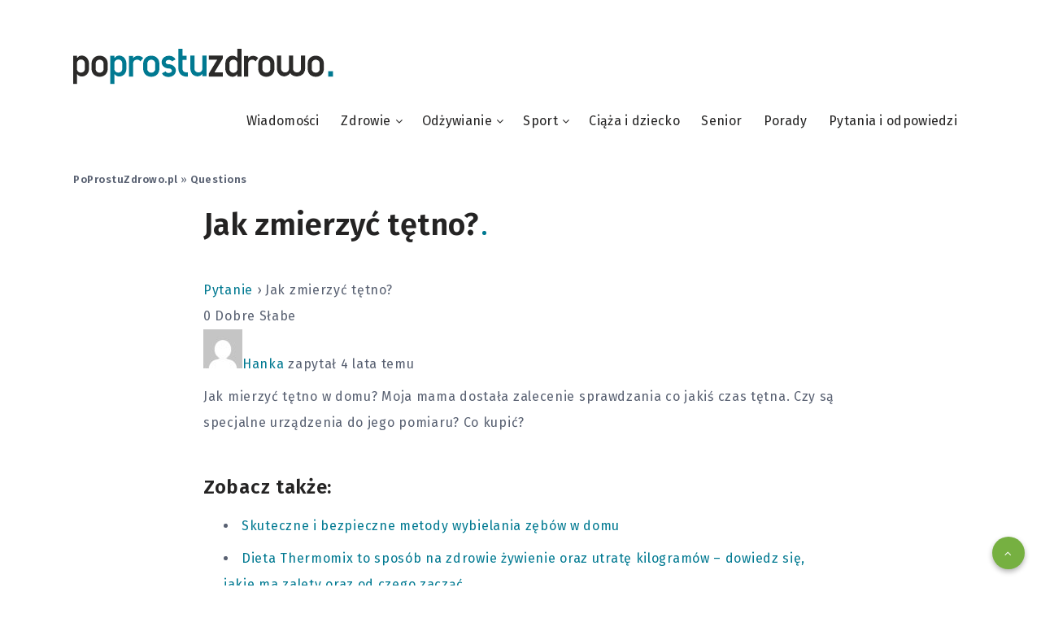

--- FILE ---
content_type: text/html; charset=utf-8
request_url: https://www.google.com/recaptcha/api2/aframe
body_size: 265
content:
<!DOCTYPE HTML><html><head><meta http-equiv="content-type" content="text/html; charset=UTF-8"></head><body><script nonce="2VZoPZxmX6UeUdPKlwLPpA">/** Anti-fraud and anti-abuse applications only. See google.com/recaptcha */ try{var clients={'sodar':'https://pagead2.googlesyndication.com/pagead/sodar?'};window.addEventListener("message",function(a){try{if(a.source===window.parent){var b=JSON.parse(a.data);var c=clients[b['id']];if(c){var d=document.createElement('img');d.src=c+b['params']+'&rc='+(localStorage.getItem("rc::a")?sessionStorage.getItem("rc::b"):"");window.document.body.appendChild(d);sessionStorage.setItem("rc::e",parseInt(sessionStorage.getItem("rc::e")||0)+1);localStorage.setItem("rc::h",'1767174114444');}}}catch(b){}});window.parent.postMessage("_grecaptcha_ready", "*");}catch(b){}</script></body></html>

--- FILE ---
content_type: application/javascript
request_url: https://poprostuzdrowo.pl/wp-content/themes/veen/assets/js/functions.js?ver=2.6.0
body_size: 3335
content:

(function($){
    "use strict";

    /* All Images Loaded */

	$(window).on('load', function(){

        var rtl = false;
        if( $('body').hasClass('rtl') ){
            rtl = true;
        }

        // Sticky elements

        epcl_add_sticky_header();

        function epcl_add_sticky_header(){
            var header_height = $('#header div.menu-wrapper').outerHeight();
            $('#header').height( header_height );

            if( !$('#header').hasClass('enable-sticky') && !$('#header').hasClass('enable-sticky-mobile') ){
                return;
            }
   
            $(window).scroll(function(){
                var document_width = $(document).width();
                if( document_width > 1200 && $('#header').hasClass('enable-sticky') ){
                    if ($(window).scrollTop() >= 300) {
                        $('#header').addClass('is-sticky');                   
                    } else {
                        $('#header').removeClass('is-sticky');
                    }
                }else if( document_width < 1200 && $('#header').hasClass('enable-sticky-mobile') ){
                    if ($(window).scrollTop() >= 300) {
                        $('#header').addClass('is-sticky');                       
                    } else {
                        $('#header').removeClass('is-sticky');
                    }
                }else{
                    $('#header').removeClass('is-sticky');  
                }
            });            

            $(window).on('resize', function() {
                var document_width = $(document).width();
                $('#header').removeClass('is-sticky');
                var header_height = $('#header div.menu-wrapper').outerHeight();
                $('#header').height( header_height );
                if( document_width < 1200 && !$('#header').hasClass('enable-sticky-mobile') ){
                    $('#header').removeClass('is-sticky');
                }
            });
           
        }
        
		if($(document).width() > 767){
			$('div.epcl-share-container').stickySidebar({
				topSpacing: 80,
				bottomSpacing: 80
            });
        }     
        
        if( $(document).width() > 1200 ){
            if( $('#sidebar').hasClass('sticky-enabled') && ( $('#sidebar').outerHeight() < $('div.left-content').outerHeight() ) ){
                $('#sidebar.sticky-enabled').theiaStickySidebar({
                    additionalMarginTop: 30,
                    additionalMarginBottom: 30
                });
            }
        }
        if($(document).width() > 767){
            AOS.init({
                offset: 220,
                duration: 700,
                disable: window.innerWidth < 1024,
                easing: 'ease',
                once: true
            });
        }
        
    });
    
    /* Dom Loaded */

	$(document).ready(function($){ 

        // Safari mobile fix
        $('.main-nav ul.menu li.menu-item-has-children').attr('onClick', '');

        // Last submenu fix
        $('#header nav ul.menu > li.menu-item-has-children:last').addClass('last-menu-item');

        // Enable HTML5 form validation
        $('#commentform').removeAttr('novalidate');

        // Submenu on Mobile

        if( $(document).width() < 768){
			$('#header li.menu-item-has-children > a').on('click', function(e){
                $(this).parent().toggleClass('menu-open');
                e.preventDefault();
            });
		}

        // Lazy load images and iframes

        $(".lazy, img[data-src], iframe[data-src]").Lazy({
            placeholder: "[data-uri]",
            enableThrottle: true,
            throttle: 750,
			afterLoad: function(element){
				element.addClass('loaded');
			}
        });

        // Lazy load for Adsense
        
        if( $('body').hasClass('enable-lazy-adsense') ){
            $('ins[data-ad-slot]').adsenseLoader();
        }

        // Ajax Views counter
            if( $('body').hasClass('single-post') && $('#single').data('post-id') ){
                var post_id = parseInt( $('#single').data('post-id') );
                $.ajax({
                    type: 'post',
                    url: ajax_var.url,
                    data: { action: 'epcl_views_counter', nonce: ajax_var.nonce, post_id: post_id },
                    success: function(count){
        
                    }
                });
            }

        // Open mobile menu

		$('#header div.menu-mobile').on('click', function(){
			$('body').toggleClass('menu-open');
        });
        $('.menu-overlay').on('click', function(){
			$('body').removeClass('menu-open');
        });

        // Back to top button

		$('#back-to-top').on('click', function(event) {
			event.preventDefault();
			$('html, body').animate({scrollTop: 0}, 500);
			return false;
        });

        // Single Post Show comments

        $(".show-comments a").on('click', function(){
            $(this).toggleClass('active');
            if( $(this).hasClass('active') ){
                var text = $(this).data('text-active');
            }else{
                var text = $(this).data('text');
            }
            $(this).find('span').text(text);
            $(".epcl-comments").stop().slideToggle();
        });

        // Single Post copy button

        $(".permalink .copy").on('click', function(){
            $("#copy-link").select();
            document.execCommand('copy');
        });

        // Custom Tooltip

        $('.tooltip').tooltipster({ theme: 'tooltipster-small', contentAsHTML: true, animation: 'grow' });

        // Slick script loaded by ajax
        // if( $('.slick-slider').length > 0 && $('body').hasClass('enable-optimization') ){
        //     $.ajax({
        //         url: ajax_var.assets_folder+'/js/slick.min.js',
        //         dataType: 'script',
        //         async: true,
        //         cache: true,
        //     }).done(function(){
        //         epcl_load_slick_sliders();
        //     });   
        // }   
        // if( $('.slick-slider').length > 0 && !$('body').hasClass('enable-optimization') ){
        //     epcl_load_slick_sliders();
        // } 
        epcl_load_slick_sliders();	

		// Flickr feed

		if( $('.widget_epcl_flickr').length > 0 ){
			$('.widget_epcl_flickr').each(function(index, el) {
				var elem = $(this);
				var flickr_limit = elem.find('.epcl-flickr-gallery').data('limit');
				var flickr_id = elem.find('.epcl-flickr-gallery').data('flickr-id');
				elem.find('ul').jflickrfeed({
					limit: parseInt(flickr_limit),
					qstrings: {
						id: flickr_id
					},
					useTemplate: false,
					itemCallback: function(item){
						$(this).append('<li class="grid-50 tablet-grid-33 mobile-grid-33"><div class="wrapper"><a href="'+item.image_b+'" title="'+item.title+'" class="hover-effect"><span class="cover" style="background-image: url('+item.image_m+');"></span></a></div></li>');
					}
				}, function(data) {
					elem.addClass('loaded');
					elem.find('ul').magnificPopup({
						type: 'image',
						gallery:{
							enabled: true,
                            arrowMarkup: '<i class="mfp-arrow mfp-arrow-%dir% fa fa-chevron-%dir%"></i>',
                            tCounter: '%curr% / %total%'
						},
						delegate: 'a',
						mainClass: 'my-mfp-zoom-in',
						removalDelay: 300,
						closeMarkup: '<span title="%title%" class="mfp-close">&times;</span>'
					});
				});

			});
		}

		// Global: lightbox

		$('.lightbox').magnificPopup({
			mainClass: 'my-mfp-zoom-in',
			removalDelay: 300,
			closeMarkup: '<i title="%title%" class="mfp-close fa fa-times"></i>',
			fixedContentPos: true
        });

        $('.main-nav .lightbox, .epcl-search-button').magnificPopup({
			mainClass: 'my-mfp-zoom-in',
			removalDelay: 300,
			closeMarkup: '<span title="%title%" class="mfp-close">&times;</span>',
            fixedContentPos: true,
            closeBtnInside: false,
            callbacks: {
                beforeOpen: function(item) {
                    setTimeout(function() { $('#search-lightbox form #s').focus() }, 500);
                },
            }
        });

        // Global: related galleries

        $('.epcl-gallery').each(function() {
            var elem = $(this);
            elem.find('ul').magnificPopup({
                type: 'image',
                gallery:{
                    enabled: true,
                    arrowMarkup: '<i class="mfp-arrow mfp-arrow-%dir% fa fa-angle-%dir%"></i>',
                    tCounter: '%curr% / %total%'
                },
                delegate: 'a',
                mainClass: 'my-mfp-zoom-in',
                removalDelay: 300,
                closeMarkup: '<span title="%title%" class="mfp-close">&times;</span>'
            });
        });

        // Gutenberg Gallery with lightbox
        $('.wp-block-gallery, .woocommerce-product-gallery').each(function() {
            var elem = $(this);
            elem.magnificPopup({
                type: 'image',
                gallery:{
                    enabled: true,
                    arrowMarkup: '<i class="mfp-arrow mfp-arrow-%dir% fa fa-chevron-%dir%"></i>',
                    tCounter: '%curr% / %total%'
                },
                delegate: "a[href*='.jpg'],a[href*='.png'],a[href*='.gif'],a[href*='.jpeg'],a[href*='.webp']",
                mainClass: 'my-mfp-zoom-in',
                removalDelay: 300,
                closeMarkup: '<span title="%title%" class="mfp-close">&times;</span>',
                image: {
                    titleSrc: function(item) {
                        return item.el.parent().find('figcaption').text();
                    }
                }
            });
        });

        // Gutenberg Single Image with lightbox
        $(".wp-block-image").not('.wp-block-gallery .wp-block-image').magnificPopup({
            type: 'image',
            gallery:{
                enabled: true,
                arrowMarkup: '<i class="mfp-arrow mfp-arrow-%dir% fa fa-chevron-%dir%"></i>',
                tCounter: '%curr% / %total%'
            },
            delegate: "a[href*='.jpg'],a[href*='.png'],a[href*='.gif'],a[href*='.jpeg'],a[href*='.webp']",
            mainClass: 'my-mfp-zoom-in',
            removalDelay: 300,
            closeMarkup: '<span title="%title%" class="mfp-close">&times;</span>',
            image: {
                titleSrc: function(item) {
                    return item.el.parent().find('figcaption').text();
                }
            }
        });

        // Custom Ajax Scripts
        if( $('#epcl-ajax-scripts').length > 0){
            $('#epcl-ajax-scripts > div').each(function( index ) {
                var script_src = $(this).data('src');
                var script_cache = parseInt( $(this).data('cache') );
                if ( script_cache == 0 ) script_cache = false;
                else script_cache = true;
                var script_timeout = parseInt( $(this).data('timeout') );

                if( script_timeout > 0 ){
                    setTimeout( function(){
                        $.ajax({
                            url: script_src,
                            dataType: 'script',
                            async: true,
                            cache: script_cache
                        });
                    }, script_timeout );
                }else{
                    $.ajax({
                        url: script_src,
                        dataType: 'script',
                        async: true,
                        cache: script_cache
                    });
                }

            });
        }

        // Prism Loaded by ajax
        if( ($('pre[class]').length > 0 || $('code[class]').length > 0) && $('body').hasClass('enable-optimization') ){
            $.ajax({
                url: ajax_var.assets_folder+'/js/prism.min.js',
                dataType: 'script',
                async: false,
                cache: true,
            });
        }

        function epcl_load_slick_sliders(){

            // Gallery Post Format

            $('.post-format-gallery .slick-slider').each(function(){
                var rtl = false;
                if( parseInt( $(this).data('rtl') ) > 0 ){
                    rtl = true;
                }
                $(this).slick({
                    cssEase: 'ease',
                    fade: true,
                    arrows: true,
                    infinite: true,
                    dots: false,
                    autoplay: false,
                    speed: 600,
                    slidesToShow: 1,
                    slidesToScroll: 1,
                    rtl: rtl,
                });
            });       

            // Module: carousel

            $('.epcl-carousel').each(function(index, el) {
                var slides_to_show = parseInt( $(this).data('show') );
                var rtl = false;
                if( parseInt( $(this).data('rtl') ) > 0 ){
                    rtl = true;
                }
                $(this).slick({
                    cssEase: 'ease',
                    fade: false,
                    arrows: true,
                    infinite: true,
                    dots: false,
                    autoplay: false,
                    speed: 600,
                    rtl: rtl,
                    slidesToShow: slides_to_show,
                    slidesToScroll: slides_to_show,
                    responsive: [,
                        {
                            breakpoint: 1700,
                            settings: {
                                slidesToShow: 4,
                                slidesToScroll: 4
                            }
                        },
                        {
                            breakpoint: 1200,
                            settings: {
                                slidesToShow: 3,
                                slidesToScroll: 3
                            }
                        },
                        {
                            breakpoint: 980,
                            settings: {
                                slidesToShow: 2,
                                slidesToScroll: 2
                            }
                        },
                        {
                            breakpoint: 767,
                            settings: {
                                slidesToShow: 1,
                                slidesToScroll: 1
                            }
                        },
                    ]
                });
                $(this).on('setPosition', function(event, slick, currentSlide, nextSlide){
                    $(".lazy, img[data-src], iframe[data-src]").Lazy({
                        placeholder: "[data-uri]",
                        enableThrottle: true,
                        throttle: 50,
                        afterLoad: function(element){
                            element.addClass('loaded');
                        }
                    });
                });
            });

            // Module: Slider
            $('.epcl-slider').each(function(index, el) {
                var slides_to_show = parseInt( $(this).data('show') );
                var rtl = false;
                var autoplay = false;
                var autoplay_time = 3000;
                if( parseInt( $(this).data('rtl') ) > 0 ){
                    rtl = true;
                }
                if( parseInt( $(this).data('autoplay') ) ){  
                    autoplay = true;
                }
                if( parseInt( $(this).data('autoplay-time') ) ){
                    autoplay_time = parseInt( $(this).data('autoplay-time') );
                }
                $(this).slick({
                    lazyLoad: 'ondemand',
                    cssEase: 'ease',
                    centerMode: true,
                    centerPadding: '15%',
                    slidesToShow: 1,
                    arrows: true,
                    infinite: true,
                    dots: false,
                    speed: 600,
                    autoplay: autoplay,
                    autoplaySpeed: autoplay_time,
                    pauseOnHover: true,
                    adaptiveHeight: true,
                    rtl: rtl,
                    responsive: [
                        {
                            breakpoint: 1200,
                            settings: {
                                arrows: false,
                                dots: true,
                                centerMode: false,
                                slidesToShow: 1,
                                slidesToScroll: 1,     
                            }
                        },
                    ]
                });
            });
            
            // Module: Popular Categories
            $('.epcl-popular-categories .slick-slider').each(function(index, el) {
                var slides_to_show = parseInt( $(this).data('show') );
                var rtl = false;
                if( parseInt( $(this).data('rtl') ) > 0 ){
                    rtl = true;
                }
                $(this).slick({
                    cssEase: 'ease',
                    fade: false,
                    arrows: false,
                    infinite: true,
                    dots: true,
                    autoplay: false,
                    speed: 600,
                    rtl: rtl,
                    slidesToShow: slides_to_show,
                    slidesToScroll: slides_to_show,
                    responsive: [,
                        {
                            breakpoint: 1700,
                            settings: {
                                slidesToShow: 4,
                                slidesToScroll: 4
                            }
                        },
                        {
                            breakpoint: 1200,
                            settings: {
                                slidesToShow: 3,
                                slidesToScroll: 3
                            }
                        },
                        {
                            breakpoint: 980,
                            settings: {
                                slidesToShow: 3,
                                slidesToScroll: 3
                            }
                        },
                        {
                            breakpoint: 767,
                            settings: {
                                slidesToShow: 1,
                                slidesToScroll: 1
                            }
                        },
                    ]
                });
            });
        }

	});

})(jQuery);

(function() {
    var supportsPassive = eventListenerOptionsSupported();  

    if (supportsPassive) {
      var addEvent = EventTarget.prototype.addEventListener;
      overwriteAddEvent(addEvent);
    }

    function overwriteAddEvent(superMethod) {
      var defaultOptions = {
        passive: true,
        capture: false
      };

      EventTarget.prototype.addEventListener = function(type, listener, options) {
        var usesListenerOptions = typeof options === 'object';
        var useCapture = usesListenerOptions ? options.capture : options;
        options = usesListenerOptions ? options : {};
        if( type == 'touchstart' || type == 'touchmove'){
            options.passive = options.passive !== undefined ? options.passive : defaultOptions.passive;
        }        
        options.capture = useCapture !== undefined ? useCapture : defaultOptions.capture;

        superMethod.call(this, type, listener, options);
      };
    }

    function eventListenerOptionsSupported() {
      var supported = false;
      try {
        var opts = Object.defineProperty({}, 'passive', {
          get: function() {
            supported = true;
          }
        });
        window.addEventListener("test", null, opts);
      } catch (e) {}

      return supported;
    }

  })();